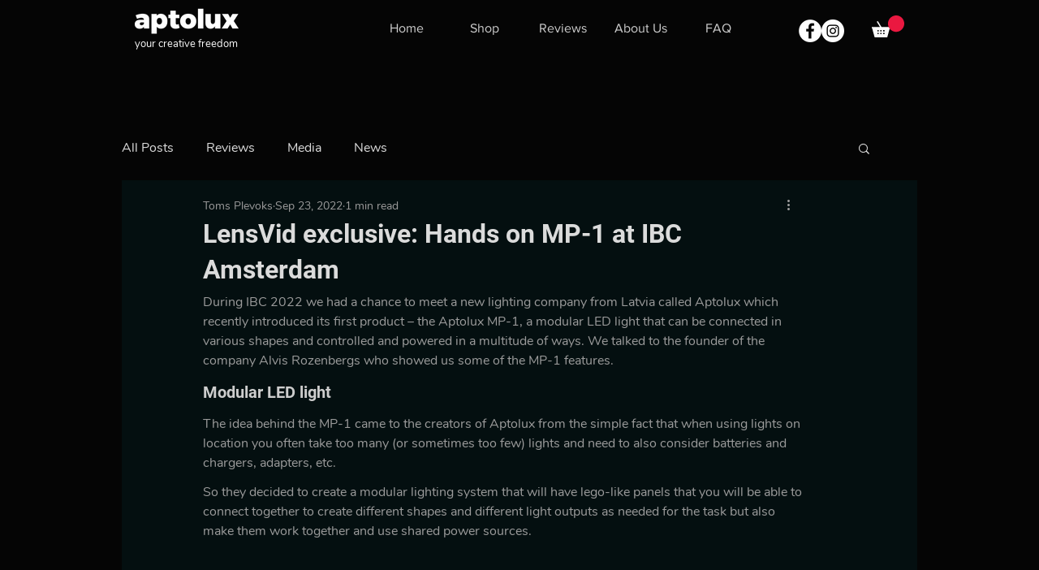

--- FILE ---
content_type: application/x-javascript
request_url: https://www.neowauk.com/EventProvider/rrh/domaincheck/alreadytried12fetch$c5934$0.8085637716757099,expires=Sun,%2019%20Apr%202026%2000:37:08%20GMTkidi0191b57f-385c-4d3c-869f-d9611a84af42$%20$%20$%20~www.aptolux.comn1w9postn1w9lensvid-exclusive-hands-on-mp-1-at-ibc-amsterdam$%20$%20@dsquestionvalue$undefined$displayonpage$0.3309234560037595?callback=checkfordisplay
body_size: 131
content:
checkfordisplay({})